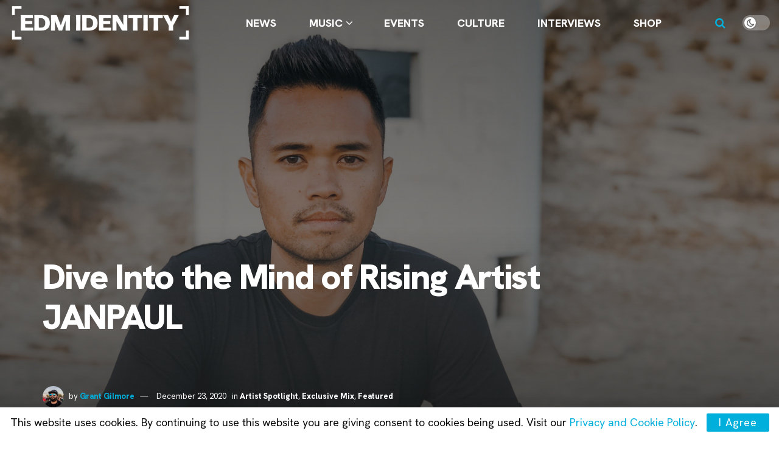

--- FILE ---
content_type: text/html; charset=utf-8
request_url: https://www.google.com/recaptcha/api2/aframe
body_size: 269
content:
<!DOCTYPE HTML><html><head><meta http-equiv="content-type" content="text/html; charset=UTF-8"></head><body><script nonce="XXCQhybVsTIrSV9Fi9QZkw">/** Anti-fraud and anti-abuse applications only. See google.com/recaptcha */ try{var clients={'sodar':'https://pagead2.googlesyndication.com/pagead/sodar?'};window.addEventListener("message",function(a){try{if(a.source===window.parent){var b=JSON.parse(a.data);var c=clients[b['id']];if(c){var d=document.createElement('img');d.src=c+b['params']+'&rc='+(localStorage.getItem("rc::a")?sessionStorage.getItem("rc::b"):"");window.document.body.appendChild(d);sessionStorage.setItem("rc::e",parseInt(sessionStorage.getItem("rc::e")||0)+1);localStorage.setItem("rc::h",'1769106789362');}}}catch(b){}});window.parent.postMessage("_grecaptcha_ready", "*");}catch(b){}</script></body></html>